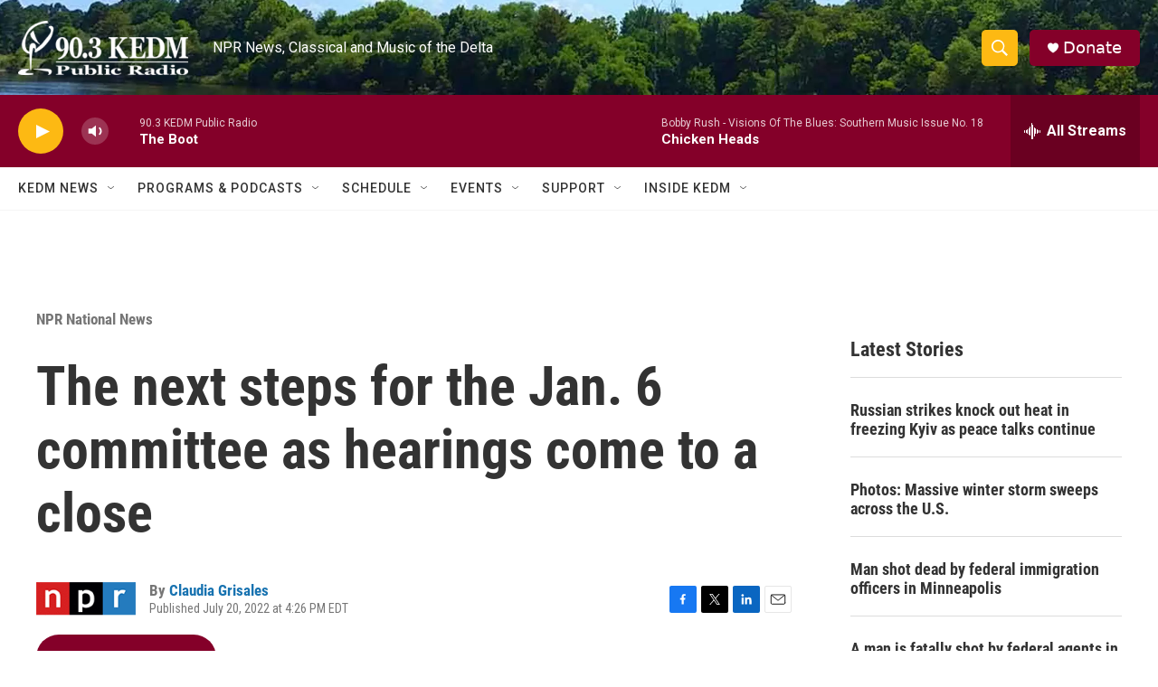

--- FILE ---
content_type: text/html; charset=utf-8
request_url: https://www.google.com/recaptcha/api2/aframe
body_size: 266
content:
<!DOCTYPE HTML><html><head><meta http-equiv="content-type" content="text/html; charset=UTF-8"></head><body><script nonce="kxxo_8llnJLkbSTeMye6GQ">/** Anti-fraud and anti-abuse applications only. See google.com/recaptcha */ try{var clients={'sodar':'https://pagead2.googlesyndication.com/pagead/sodar?'};window.addEventListener("message",function(a){try{if(a.source===window.parent){var b=JSON.parse(a.data);var c=clients[b['id']];if(c){var d=document.createElement('img');d.src=c+b['params']+'&rc='+(localStorage.getItem("rc::a")?sessionStorage.getItem("rc::b"):"");window.document.body.appendChild(d);sessionStorage.setItem("rc::e",parseInt(sessionStorage.getItem("rc::e")||0)+1);localStorage.setItem("rc::h",'1769303329973');}}}catch(b){}});window.parent.postMessage("_grecaptcha_ready", "*");}catch(b){}</script></body></html>

--- FILE ---
content_type: application/javascript; charset=utf-8
request_url: https://fundingchoicesmessages.google.com/f/AGSKWxUC3p8_eDgzr9TZsSOAL1mptG-75pxDad-SPvUnN7mvM_TTBXavmCbGpLfWSzAmXSxpyBktTnyMZyC8BJw-2bBz89KPUcmjZxAnpfVvVZdDQcDUXhZllgMDPBC91t69Xrrcd6M7tA==?fccs=W251bGwsbnVsbCxudWxsLG51bGwsbnVsbCxudWxsLFsxNzY5MzAzMzMwLDUyMDAwMDAwMF0sbnVsbCxudWxsLG51bGwsW251bGwsWzcsMTAsNl0sbnVsbCxudWxsLG51bGwsbnVsbCxudWxsLG51bGwsbnVsbCxudWxsLG51bGwsMV0sImh0dHBzOi8vd3d3LmtlZG0ub3JnL25wci1uYXRpb25hbC1uZXdzL25wci1uYXRpb25hbC1uZXdzLzIwMjItMDctMjAvdGhlLW5leHQtc3RlcHMtZm9yLXRoZS1qYW4tNi1jb21taXR0ZWUtYXMtaGVhcmluZ3MtY29tZS10by1hLWNsb3NlIixudWxsLFtbOCwiazYxUEJqbWs2TzAiXSxbOSwiZW4tVVMiXSxbMTYsIlsxLDEsMV0iXSxbMTksIjIiXSxbMjQsIiJdLFsyOSwiZmFsc2UiXV1d
body_size: 133
content:
if (typeof __googlefc.fcKernelManager.run === 'function') {"use strict";this.default_ContributorServingResponseClientJs=this.default_ContributorServingResponseClientJs||{};(function(_){var window=this;
try{
var qp=function(a){this.A=_.t(a)};_.u(qp,_.J);var rp=function(a){this.A=_.t(a)};_.u(rp,_.J);rp.prototype.getWhitelistStatus=function(){return _.F(this,2)};var sp=function(a){this.A=_.t(a)};_.u(sp,_.J);var tp=_.ed(sp),up=function(a,b,c){this.B=a;this.j=_.A(b,qp,1);this.l=_.A(b,_.Pk,3);this.F=_.A(b,rp,4);a=this.B.location.hostname;this.D=_.Fg(this.j,2)&&_.O(this.j,2)!==""?_.O(this.j,2):a;a=new _.Qg(_.Qk(this.l));this.C=new _.dh(_.q.document,this.D,a);this.console=null;this.o=new _.mp(this.B,c,a)};
up.prototype.run=function(){if(_.O(this.j,3)){var a=this.C,b=_.O(this.j,3),c=_.fh(a),d=new _.Wg;b=_.hg(d,1,b);c=_.C(c,1,b);_.jh(a,c)}else _.gh(this.C,"FCNEC");_.op(this.o,_.A(this.l,_.De,1),this.l.getDefaultConsentRevocationText(),this.l.getDefaultConsentRevocationCloseText(),this.l.getDefaultConsentRevocationAttestationText(),this.D);_.pp(this.o,_.F(this.F,1),this.F.getWhitelistStatus());var e;a=(e=this.B.googlefc)==null?void 0:e.__executeManualDeployment;a!==void 0&&typeof a==="function"&&_.To(this.o.G,
"manualDeploymentApi")};var vp=function(){};vp.prototype.run=function(a,b,c){var d;return _.v(function(e){d=tp(b);(new up(a,d,c)).run();return e.return({})})};_.Tk(7,new vp);
}catch(e){_._DumpException(e)}
}).call(this,this.default_ContributorServingResponseClientJs);
// Google Inc.

//# sourceURL=/_/mss/boq-content-ads-contributor/_/js/k=boq-content-ads-contributor.ContributorServingResponseClientJs.en_US.k61PBjmk6O0.es5.O/d=1/exm=ad_blocking_detection_executable,kernel_loader,loader_js_executable,web_iab_us_states_signal_executable/ed=1/rs=AJlcJMztj-kAdg6DB63MlSG3pP52LjSptg/m=cookie_refresh_executable
__googlefc.fcKernelManager.run('\x5b\x5b\x5b7,\x22\x5b\x5bnull,\\\x22kedm.org\\\x22,\\\x22AKsRol9gxFxk0GOjT1IhulRJcffr1hWpZA5XOqV-l0N0Sulj34je41HtjvqVrklE2Gjg7jwUQPiHF0EdJLysOKPRl79ZIE3sM4M4fy3-YqSLoZjewiiOJjG6qOCzQMsKyldAup8yHGUP6BLZoAGHDz6rSoMqMtGSBg\\\\u003d\\\\u003d\\\x22\x5d,null,\x5b\x5bnull,null,null,\\\x22https:\/\/fundingchoicesmessages.google.com\/f\/AGSKWxVpxL5aEToEfsXKkyGFdMMnJfcfJ2wf6NfxmqdOm6irMWaVvRMVzG4l19dMgEmLJaw19zqqV-BA5k74uEjrv0kF4O0z8DeKQzDXzBgxgbbe8f6mlEp0A1ONIXfh9iiC2i8qCz_gyg\\\\u003d\\\\u003d\\\x22\x5d,null,null,\x5bnull,null,null,\\\x22https:\/\/fundingchoicesmessages.google.com\/el\/AGSKWxUSxz-_bIf-tbsrbSCSoy6F769epmCZOgCr5xWgpB6xnxH23KC6hBEIQ27pyx0m3qw8xV4q-DnZIFhOnUC5W1oVyiLtcPatGGWIqL4ORtlB7P6Pkqf7mdtAB_SCfJDBly8KAnVyVA\\\\u003d\\\\u003d\\\x22\x5d,null,\x5bnull,\x5b7,10,6\x5d,null,null,null,null,null,null,null,null,null,1\x5d\x5d,\x5b3,1\x5d\x5d\x22\x5d\x5d,\x5bnull,null,null,\x22https:\/\/fundingchoicesmessages.google.com\/f\/AGSKWxXOGIuKV5Z8bEjIK6bCzjt5Uy9fdaCq9p7Hdv4GJm3g3gq9qeZyh8dJSkZ7_G7-7c7PfaI6QReJTFO8f3ZhQEYBm6eZqJswbp4ZIYyQakpZNQdJa2MZ_M8JZPWFEA61l-q-LOqJfg\\u003d\\u003d\x22\x5d\x5d');}

--- FILE ---
content_type: application/javascript; charset=utf-8
request_url: https://fundingchoicesmessages.google.com/f/AGSKWxWsl3HJIKaLrNK0FATX7fhfpgoeQzkM23CBxoiId3vQrVQrRlWWI7dAkmlDMQzi7nE32jbVXHyLRegXavwFfnWDN3YohkI-EN9PiBq-d__5i-5rIs_jZ8tLF_8zlQUPEK8XBHxqNFZTWCaCNNl1_XTiGGLin8v_m6-ZUpufP1fjdX2g00aDwA6SCR_T/_/leftad_/buysellads-/hostedads./ad_manager./admanagementadvanced.
body_size: -1287
content:
window['dd0ead49-cf24-45e0-b793-38bcb5df1ee5'] = true;